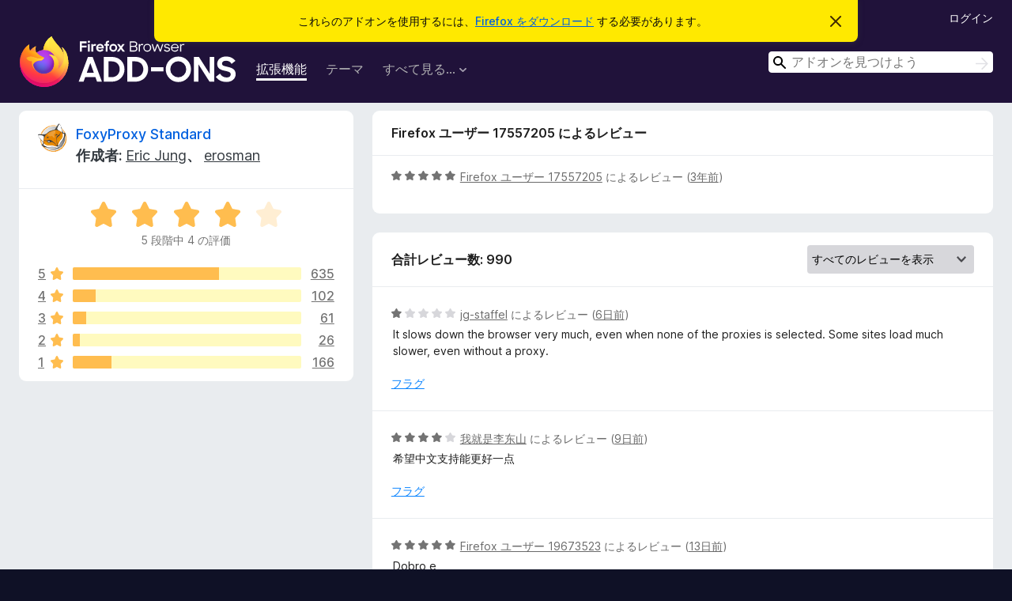

--- FILE ---
content_type: text/html; charset=utf-8
request_url: https://addons.mozilla.org/ja/firefox/addon/foxyproxy-standard/reviews/1869527/
body_size: 9708
content:
<!DOCTYPE html>
<html lang="ja" dir="ltr"><head><title data-react-helmet="true">FoxyProxy Standard のレビュー – Firefox (ja) 向けアドオン</title><meta charSet="utf-8"/><meta name="viewport" content="width=device-width, initial-scale=1"/><link href="/static-frontend/Inter-roman-subset-en_de_fr_ru_es_pt_pl_it.var.2ce5ad921c3602b1e5370b3c86033681.woff2" crossorigin="anonymous" rel="preload" as="font" type="font/woff2"/><link href="/static-frontend/amo-2c9b371cc4de1aad916e.css" integrity="sha512-xpIl0TE0BdHR7KIMx6yfLd2kiIdWqrmXT81oEQ2j3ierwSeZB5WzmlhM7zJEHvI5XqPZYwMlGu/Pk0f13trpzQ==" crossorigin="anonymous" rel="stylesheet" type="text/css"/><meta data-react-helmet="true" name="description" content="Reviews and ratings for FoxyProxy Standard. Find out what other users think about FoxyProxy Standard and add it to your Firefox Browser."/><meta data-react-helmet="true" name="robots" content="noindex, follow"/><link rel="shortcut icon" href="/favicon.ico?v=3"/><link data-react-helmet="true" title="Firefox のアドオン" rel="search" type="application/opensearchdescription+xml" href="/ja/firefox/opensearch.xml"/></head><body><div id="react-view"><div class="Page-amo"><header class="Header"><div class="Notice Notice-warning GetFirefoxBanner Notice-dismissible"><div class="Notice-icon"></div><div class="Notice-column"><div class="Notice-content"><p class="Notice-text"><span class="GetFirefoxBanner-content">これらのアドオンを使用するには、<a class="Button Button--none GetFirefoxBanner-button" href="https://www.mozilla.org/firefox/download/thanks/?s=direct&amp;utm_campaign=amo-fx-cta&amp;utm_content=banner-download-button&amp;utm_medium=referral&amp;utm_source=addons.mozilla.org">Firefox をダウンロード</a> する必要があります。</span></p></div></div><div class="Notice-dismisser"><button class="Button Button--none Notice-dismisser-button" type="submit"><span class="Icon Icon-inline-content IconXMark Notice-dismisser-icon"><span class="visually-hidden">このお知らせを閉じる</span><svg class="IconXMark-svg" version="1.1" xmlns="http://www.w3.org/2000/svg" xmlns:xlink="http://www.w3.org/1999/xlink"><g class="IconXMark-path" transform="translate(-1.000000, -1.000000)" fill="#0C0C0D"><path d="M1.293,2.707 C1.03304342,2.45592553 0.928787403,2.08412211 1.02030284,1.73449268 C1.11181828,1.38486324 1.38486324,1.11181828 1.73449268,1.02030284 C2.08412211,0.928787403 2.45592553,1.03304342 2.707,1.293 L8,6.586 L13.293,1.293 C13.5440745,1.03304342 13.9158779,0.928787403 14.2655073,1.02030284 C14.6151368,1.11181828 14.8881817,1.38486324 14.9796972,1.73449268 C15.0712126,2.08412211 14.9669566,2.45592553 14.707,2.707 L9.414,8 L14.707,13.293 C15.0859722,13.6853789 15.0805524,14.3090848 14.6948186,14.6948186 C14.3090848,15.0805524 13.6853789,15.0859722 13.293,14.707 L8,9.414 L2.707,14.707 C2.31462111,15.0859722 1.69091522,15.0805524 1.30518142,14.6948186 C0.919447626,14.3090848 0.91402779,13.6853789 1.293,13.293 L6.586,8 L1.293,2.707 Z"></path></g></svg></span></button></div></div><div class="Header-wrapper"><div class="Header-content"><a class="Header-title" href="/ja/firefox/"><span class="visually-hidden">Firefox ブラウザーアドオン</span></a></div><ul class="SectionLinks Header-SectionLinks"><li><a class="SectionLinks-link SectionLinks-link-extension SectionLinks-link--active" href="/ja/firefox/extensions/">拡張機能</a></li><li><a class="SectionLinks-link SectionLinks-link-theme" href="/ja/firefox/themes/">テーマ</a></li><li><div class="DropdownMenu SectionLinks-link SectionLinks-dropdown"><button class="DropdownMenu-button" title="すべて見る..." type="button" aria-haspopup="true"><span class="DropdownMenu-button-text">すべて見る...</span><span class="Icon Icon-inverted-caret"></span></button><ul class="DropdownMenu-items" aria-hidden="true" aria-label="submenu"><li class="DropdownMenuItem DropdownMenuItem-section SectionLinks-subheader">Firefox 向け</li><li class="DropdownMenuItem DropdownMenuItem-link"><a class="SectionLinks-dropdownlink" href="/ja/firefox/language-tools/">スペルチェック辞書と言語パック</a></li><li class="DropdownMenuItem DropdownMenuItem-section SectionLinks-subheader">他のブラウザーサイト</li><li class="DropdownMenuItem DropdownMenuItem-link"><a class="SectionLinks-clientApp-android" data-clientapp="android" href="/ja/android/">Android 向けアドオン</a></li></ul></div></li></ul><div class="Header-user-and-external-links"><a class="Button Button--none Header-authenticate-button Header-button Button--micro" href="#login">ログイン</a></div><form action="/ja/firefox/search/" class="SearchForm Header-search-form Header-search-form--desktop" method="GET" data-no-csrf="true" role="search"><div class="AutoSearchInput"><label class="AutoSearchInput-label visually-hidden" for="AutoSearchInput-q">検索</label><div class="AutoSearchInput-search-box"><span class="Icon Icon-magnifying-glass AutoSearchInput-icon-magnifying-glass"></span><div role="combobox" aria-haspopup="listbox" aria-owns="react-autowhatever-1" aria-expanded="false"><input type="search" autoComplete="off" aria-autocomplete="list" aria-controls="react-autowhatever-1" class="AutoSearchInput-query" id="AutoSearchInput-q" maxLength="100" minLength="2" name="q" placeholder="アドオンを見つけよう" value=""/><div id="react-autowhatever-1" role="listbox"></div></div><button class="AutoSearchInput-submit-button" type="submit"><span class="visually-hidden">検索</span><span class="Icon Icon-arrow"></span></button></div></div></form></div></header><div class="Page-content"><div class="Page Page-not-homepage"><div class="AppBanner"></div><div class="AddonReviewList AddonReviewList--extension"><section class="Card AddonSummaryCard Card--no-footer"><header class="Card-header"><div class="Card-header-text"><div class="AddonSummaryCard-header"><div class="AddonSummaryCard-header-icon"><a href="/ja/firefox/addon/foxyproxy-standard/"><img class="AddonSummaryCard-header-icon-image" src="https://addons.mozilla.org/user-media/addon_icons/2/2464-64.png?modified=1f409a60" alt="アドオンアイコン"/></a></div><div class="AddonSummaryCard-header-text"><h1 class="visually-hidden">FoxyProxy Standard のレビュー</h1><h1 class="AddonTitle"><a href="/ja/firefox/addon/foxyproxy-standard/">FoxyProxy Standard</a><span class="AddonTitle-author"> <!-- -->作成者:<!-- --> <a href="/ja/firefox/user/323/">Eric Jung</a>、 <a href="/ja/firefox/user/690471/">erosman</a></span></h1></div></div></div></header><div class="Card-contents"><div class="AddonSummaryCard-overallRatingStars"><div class="Rating Rating--large Rating--yellowStars" title="5 段階中 4 の評価"><div class="Rating-star Rating-rating-1 Rating-selected-star" title="5 段階中 4 の評価"></div><div class="Rating-star Rating-rating-2 Rating-selected-star" title="5 段階中 4 の評価"></div><div class="Rating-star Rating-rating-3 Rating-selected-star" title="5 段階中 4 の評価"></div><div class="Rating-star Rating-rating-4 Rating-selected-star" title="5 段階中 4 の評価"></div><div class="Rating-star Rating-rating-5" title="5 段階中 4 の評価"></div><span class="visually-hidden">5 段階中 4 の評価</span></div><div class="AddonSummaryCard-addonAverage">5 段階中 4 の評価</div></div><div class="RatingsByStar"><div class="RatingsByStar-graph"><a class="RatingsByStar-row" rel="nofollow" title="635 件の 5 つ星のレビューをすべて読む" href="/ja/firefox/addon/foxyproxy-standard/reviews/?score=5"><div class="RatingsByStar-star">5<span class="Icon Icon-star-yellow"></span></div></a><a class="RatingsByStar-row" rel="nofollow" title="635 件の 5 つ星のレビューをすべて読む" href="/ja/firefox/addon/foxyproxy-standard/reviews/?score=5"><div class="RatingsByStar-barContainer"><div class="RatingsByStar-bar RatingsByStar-barFrame"><div class="RatingsByStar-bar RatingsByStar-barValue RatingsByStar-barValue--64pct RatingsByStar-partialBar"></div></div></div></a><a class="RatingsByStar-row" rel="nofollow" title="635 件の 5 つ星のレビューをすべて読む" href="/ja/firefox/addon/foxyproxy-standard/reviews/?score=5"><div class="RatingsByStar-count">635</div></a><a class="RatingsByStar-row" rel="nofollow" title="102 件の 4 つ星のレビューをすべて読む" href="/ja/firefox/addon/foxyproxy-standard/reviews/?score=4"><div class="RatingsByStar-star">4<span class="Icon Icon-star-yellow"></span></div></a><a class="RatingsByStar-row" rel="nofollow" title="102 件の 4 つ星のレビューをすべて読む" href="/ja/firefox/addon/foxyproxy-standard/reviews/?score=4"><div class="RatingsByStar-barContainer"><div class="RatingsByStar-bar RatingsByStar-barFrame"><div class="RatingsByStar-bar RatingsByStar-barValue RatingsByStar-barValue--10pct RatingsByStar-partialBar"></div></div></div></a><a class="RatingsByStar-row" rel="nofollow" title="102 件の 4 つ星のレビューをすべて読む" href="/ja/firefox/addon/foxyproxy-standard/reviews/?score=4"><div class="RatingsByStar-count">102</div></a><a class="RatingsByStar-row" rel="nofollow" title="61 件の 3 つ星のレビューをすべて読む" href="/ja/firefox/addon/foxyproxy-standard/reviews/?score=3"><div class="RatingsByStar-star">3<span class="Icon Icon-star-yellow"></span></div></a><a class="RatingsByStar-row" rel="nofollow" title="61 件の 3 つ星のレビューをすべて読む" href="/ja/firefox/addon/foxyproxy-standard/reviews/?score=3"><div class="RatingsByStar-barContainer"><div class="RatingsByStar-bar RatingsByStar-barFrame"><div class="RatingsByStar-bar RatingsByStar-barValue RatingsByStar-barValue--6pct RatingsByStar-partialBar"></div></div></div></a><a class="RatingsByStar-row" rel="nofollow" title="61 件の 3 つ星のレビューをすべて読む" href="/ja/firefox/addon/foxyproxy-standard/reviews/?score=3"><div class="RatingsByStar-count">61</div></a><a class="RatingsByStar-row" rel="nofollow" title="26 件の 2 つ星のレビューをすべて読む" href="/ja/firefox/addon/foxyproxy-standard/reviews/?score=2"><div class="RatingsByStar-star">2<span class="Icon Icon-star-yellow"></span></div></a><a class="RatingsByStar-row" rel="nofollow" title="26 件の 2 つ星のレビューをすべて読む" href="/ja/firefox/addon/foxyproxy-standard/reviews/?score=2"><div class="RatingsByStar-barContainer"><div class="RatingsByStar-bar RatingsByStar-barFrame"><div class="RatingsByStar-bar RatingsByStar-barValue RatingsByStar-barValue--3pct RatingsByStar-partialBar"></div></div></div></a><a class="RatingsByStar-row" rel="nofollow" title="26 件の 2 つ星のレビューをすべて読む" href="/ja/firefox/addon/foxyproxy-standard/reviews/?score=2"><div class="RatingsByStar-count">26</div></a><a class="RatingsByStar-row" rel="nofollow" title="166 件の 1 つ星のレビューをすべて読む" href="/ja/firefox/addon/foxyproxy-standard/reviews/?score=1"><div class="RatingsByStar-star">1<span class="Icon Icon-star-yellow"></span></div></a><a class="RatingsByStar-row" rel="nofollow" title="166 件の 1 つ星のレビューをすべて読む" href="/ja/firefox/addon/foxyproxy-standard/reviews/?score=1"><div class="RatingsByStar-barContainer"><div class="RatingsByStar-bar RatingsByStar-barFrame"><div class="RatingsByStar-bar RatingsByStar-barValue RatingsByStar-barValue--17pct RatingsByStar-partialBar"></div></div></div></a><a class="RatingsByStar-row" rel="nofollow" title="166 件の 1 つ星のレビューをすべて読む" href="/ja/firefox/addon/foxyproxy-standard/reviews/?score=1"><div class="RatingsByStar-count">166</div></a></div></div></div></section><div class="AddonReviewList-reviews"><div class="FeaturedAddonReview"><section class="Card FeaturedAddonReview-card Card--no-footer"><header class="Card-header"><div class="Card-header-text">Firefox ユーザー 17557205 によるレビュー</div></header><div class="Card-contents"><div class="AddonReviewCard AddonReviewCard-ratingOnly AddonReviewCard-viewOnly"><div class="AddonReviewCard-container"><div class="UserReview"><div class="UserReview-byLine"><div class="Rating Rating--small" title="5 段階中 5 の評価"><div class="Rating-star Rating-rating-1 Rating-selected-star" title="5 段階中 5 の評価"></div><div class="Rating-star Rating-rating-2 Rating-selected-star" title="5 段階中 5 の評価"></div><div class="Rating-star Rating-rating-3 Rating-selected-star" title="5 段階中 5 の評価"></div><div class="Rating-star Rating-rating-4 Rating-selected-star" title="5 段階中 5 の評価"></div><div class="Rating-star Rating-rating-5 Rating-selected-star" title="5 段階中 5 の評価"></div><span class="visually-hidden">5 段階中 5 の評価</span></div><span class="AddonReviewCard-authorByLine"><a href="/ja/firefox/user/17557205/">Firefox ユーザー 17557205</a> によるレビュー (<a title="2022年9月7日 16:35" href="/ja/firefox/addon/foxyproxy-standard/reviews/1869527/">3年前</a>)</span></div><section class="Card ShowMoreCard UserReview-body UserReview-emptyBody ShowMoreCard--expanded Card--no-style Card--no-header Card--no-footer"><div class="Card-contents"><div class="ShowMoreCard-contents"><div></div></div></div></section><div class="AddonReviewCard-allControls"></div></div></div></div></div></section></div><section class="Card CardList AddonReviewList-reviews-listing Card--no-footer"><header class="Card-header"><div class="Card-header-text"><div class="AddonReviewList-cardListHeader"><div class="AddonReviewList-reviewCount"><span class="LoadingText LoadingText--delay-2 LoadingText--width-40" role="alert" aria-busy="true"></span></div><div class="AddonReviewList-filterByScore"><select class="Select AddonReviewList-filterByScoreSelector"><option value="SHOW_ALL_REVIEWS" selected="">すべてのレビューを表示</option><option value="5">5 つ星のレビューのみを表示</option><option value="4">4 つ星のレビューのみを表示</option><option value="3">3 つ星のレビューのみを表示</option><option value="2">2 つ星のレビューのみを表示</option><option value="1">1 つ星のレビューのみを表示</option></select></div></div></div></header><div class="Card-contents"><ul><li><div class="AddonReviewCard AddonReviewCard-viewOnly"><div class="AddonReviewCard-container"><div class="UserReview"><div class="UserReview-byLine"><span class="LoadingText LoadingText--delay-3 LoadingText--width-20" role="alert" aria-busy="true"></span></div><section class="Card ShowMoreCard UserReview-body ShowMoreCard--expanded Card--no-style Card--no-header Card--no-footer"><div class="Card-contents"><div class="ShowMoreCard-contents"><div><span class="LoadingText LoadingText--delay-1 LoadingText--width-20" role="alert" aria-busy="true"></span></div></div></div></section><div class="AddonReviewCard-allControls"></div></div></div></div></li><li><div class="AddonReviewCard AddonReviewCard-viewOnly"><div class="AddonReviewCard-container"><div class="UserReview"><div class="UserReview-byLine"><span class="LoadingText LoadingText--delay-3 LoadingText--width-60" role="alert" aria-busy="true"></span></div><section class="Card ShowMoreCard UserReview-body ShowMoreCard--expanded Card--no-style Card--no-header Card--no-footer"><div class="Card-contents"><div class="ShowMoreCard-contents"><div><span class="LoadingText LoadingText--delay-3 LoadingText--width-80" role="alert" aria-busy="true"></span></div></div></div></section><div class="AddonReviewCard-allControls"></div></div></div></div></li><li><div class="AddonReviewCard AddonReviewCard-viewOnly"><div class="AddonReviewCard-container"><div class="UserReview"><div class="UserReview-byLine"><span class="LoadingText LoadingText--delay-2 LoadingText--width-60" role="alert" aria-busy="true"></span></div><section class="Card ShowMoreCard UserReview-body ShowMoreCard--expanded Card--no-style Card--no-header Card--no-footer"><div class="Card-contents"><div class="ShowMoreCard-contents"><div><span class="LoadingText LoadingText--delay-2 LoadingText--width-40" role="alert" aria-busy="true"></span></div></div></div></section><div class="AddonReviewCard-allControls"></div></div></div></div></li><li><div class="AddonReviewCard AddonReviewCard-viewOnly"><div class="AddonReviewCard-container"><div class="UserReview"><div class="UserReview-byLine"><span class="LoadingText LoadingText--delay-1 LoadingText--width-40" role="alert" aria-busy="true"></span></div><section class="Card ShowMoreCard UserReview-body ShowMoreCard--expanded Card--no-style Card--no-header Card--no-footer"><div class="Card-contents"><div class="ShowMoreCard-contents"><div><span class="LoadingText LoadingText--delay-1 LoadingText--width-100" role="alert" aria-busy="true"></span></div></div></div></section><div class="AddonReviewCard-allControls"></div></div></div></div></li><li><div class="AddonReviewCard AddonReviewCard-viewOnly"><div class="AddonReviewCard-container"><div class="UserReview"><div class="UserReview-byLine"><span class="LoadingText LoadingText--delay-3 LoadingText--width-100" role="alert" aria-busy="true"></span></div><section class="Card ShowMoreCard UserReview-body ShowMoreCard--expanded Card--no-style Card--no-header Card--no-footer"><div class="Card-contents"><div class="ShowMoreCard-contents"><div><span class="LoadingText LoadingText--delay-2 LoadingText--width-60" role="alert" aria-busy="true"></span></div></div></div></section><div class="AddonReviewCard-allControls"></div></div></div></div></li><li><div class="AddonReviewCard AddonReviewCard-viewOnly"><div class="AddonReviewCard-container"><div class="UserReview"><div class="UserReview-byLine"><span class="LoadingText LoadingText--delay-3 LoadingText--width-20" role="alert" aria-busy="true"></span></div><section class="Card ShowMoreCard UserReview-body ShowMoreCard--expanded Card--no-style Card--no-header Card--no-footer"><div class="Card-contents"><div class="ShowMoreCard-contents"><div><span class="LoadingText LoadingText--delay-3 LoadingText--width-40" role="alert" aria-busy="true"></span></div></div></div></section><div class="AddonReviewCard-allControls"></div></div></div></div></li><li><div class="AddonReviewCard AddonReviewCard-viewOnly"><div class="AddonReviewCard-container"><div class="UserReview"><div class="UserReview-byLine"><span class="LoadingText LoadingText--delay-2 LoadingText--width-40" role="alert" aria-busy="true"></span></div><section class="Card ShowMoreCard UserReview-body ShowMoreCard--expanded Card--no-style Card--no-header Card--no-footer"><div class="Card-contents"><div class="ShowMoreCard-contents"><div><span class="LoadingText LoadingText--delay-1 LoadingText--width-80" role="alert" aria-busy="true"></span></div></div></div></section><div class="AddonReviewCard-allControls"></div></div></div></div></li><li><div class="AddonReviewCard AddonReviewCard-viewOnly"><div class="AddonReviewCard-container"><div class="UserReview"><div class="UserReview-byLine"><span class="LoadingText LoadingText--delay-2 LoadingText--width-80" role="alert" aria-busy="true"></span></div><section class="Card ShowMoreCard UserReview-body ShowMoreCard--expanded Card--no-style Card--no-header Card--no-footer"><div class="Card-contents"><div class="ShowMoreCard-contents"><div><span class="LoadingText LoadingText--delay-2 LoadingText--width-60" role="alert" aria-busy="true"></span></div></div></div></section><div class="AddonReviewCard-allControls"></div></div></div></div></li><li><div class="AddonReviewCard AddonReviewCard-viewOnly"><div class="AddonReviewCard-container"><div class="UserReview"><div class="UserReview-byLine"><span class="LoadingText LoadingText--delay-3 LoadingText--width-80" role="alert" aria-busy="true"></span></div><section class="Card ShowMoreCard UserReview-body ShowMoreCard--expanded Card--no-style Card--no-header Card--no-footer"><div class="Card-contents"><div class="ShowMoreCard-contents"><div><span class="LoadingText LoadingText--delay-1 LoadingText--width-20" role="alert" aria-busy="true"></span></div></div></div></section><div class="AddonReviewCard-allControls"></div></div></div></div></li><li><div class="AddonReviewCard AddonReviewCard-viewOnly"><div class="AddonReviewCard-container"><div class="UserReview"><div class="UserReview-byLine"><span class="LoadingText LoadingText--delay-3 LoadingText--width-40" role="alert" aria-busy="true"></span></div><section class="Card ShowMoreCard UserReview-body ShowMoreCard--expanded Card--no-style Card--no-header Card--no-footer"><div class="Card-contents"><div class="ShowMoreCard-contents"><div><span class="LoadingText LoadingText--delay-1 LoadingText--width-100" role="alert" aria-busy="true"></span></div></div></div></section><div class="AddonReviewCard-allControls"></div></div></div></div></li><li><div class="AddonReviewCard AddonReviewCard-viewOnly"><div class="AddonReviewCard-container"><div class="UserReview"><div class="UserReview-byLine"><span class="LoadingText LoadingText--delay-3 LoadingText--width-80" role="alert" aria-busy="true"></span></div><section class="Card ShowMoreCard UserReview-body ShowMoreCard--expanded Card--no-style Card--no-header Card--no-footer"><div class="Card-contents"><div class="ShowMoreCard-contents"><div><span class="LoadingText LoadingText--delay-2 LoadingText--width-20" role="alert" aria-busy="true"></span></div></div></div></section><div class="AddonReviewCard-allControls"></div></div></div></div></li><li><div class="AddonReviewCard AddonReviewCard-viewOnly"><div class="AddonReviewCard-container"><div class="UserReview"><div class="UserReview-byLine"><span class="LoadingText LoadingText--delay-1 LoadingText--width-80" role="alert" aria-busy="true"></span></div><section class="Card ShowMoreCard UserReview-body ShowMoreCard--expanded Card--no-style Card--no-header Card--no-footer"><div class="Card-contents"><div class="ShowMoreCard-contents"><div><span class="LoadingText LoadingText--delay-2 LoadingText--width-60" role="alert" aria-busy="true"></span></div></div></div></section><div class="AddonReviewCard-allControls"></div></div></div></div></li><li><div class="AddonReviewCard AddonReviewCard-viewOnly"><div class="AddonReviewCard-container"><div class="UserReview"><div class="UserReview-byLine"><span class="LoadingText LoadingText--delay-3 LoadingText--width-40" role="alert" aria-busy="true"></span></div><section class="Card ShowMoreCard UserReview-body ShowMoreCard--expanded Card--no-style Card--no-header Card--no-footer"><div class="Card-contents"><div class="ShowMoreCard-contents"><div><span class="LoadingText LoadingText--delay-3 LoadingText--width-40" role="alert" aria-busy="true"></span></div></div></div></section><div class="AddonReviewCard-allControls"></div></div></div></div></li><li><div class="AddonReviewCard AddonReviewCard-viewOnly"><div class="AddonReviewCard-container"><div class="UserReview"><div class="UserReview-byLine"><span class="LoadingText LoadingText--delay-3 LoadingText--width-20" role="alert" aria-busy="true"></span></div><section class="Card ShowMoreCard UserReview-body ShowMoreCard--expanded Card--no-style Card--no-header Card--no-footer"><div class="Card-contents"><div class="ShowMoreCard-contents"><div><span class="LoadingText LoadingText--delay-1 LoadingText--width-80" role="alert" aria-busy="true"></span></div></div></div></section><div class="AddonReviewCard-allControls"></div></div></div></div></li><li><div class="AddonReviewCard AddonReviewCard-viewOnly"><div class="AddonReviewCard-container"><div class="UserReview"><div class="UserReview-byLine"><span class="LoadingText LoadingText--delay-1 LoadingText--width-20" role="alert" aria-busy="true"></span></div><section class="Card ShowMoreCard UserReview-body ShowMoreCard--expanded Card--no-style Card--no-header Card--no-footer"><div class="Card-contents"><div class="ShowMoreCard-contents"><div><span class="LoadingText LoadingText--delay-2 LoadingText--width-60" role="alert" aria-busy="true"></span></div></div></div></section><div class="AddonReviewCard-allControls"></div></div></div></div></li><li><div class="AddonReviewCard AddonReviewCard-viewOnly"><div class="AddonReviewCard-container"><div class="UserReview"><div class="UserReview-byLine"><span class="LoadingText LoadingText--delay-3 LoadingText--width-100" role="alert" aria-busy="true"></span></div><section class="Card ShowMoreCard UserReview-body ShowMoreCard--expanded Card--no-style Card--no-header Card--no-footer"><div class="Card-contents"><div class="ShowMoreCard-contents"><div><span class="LoadingText LoadingText--delay-3 LoadingText--width-100" role="alert" aria-busy="true"></span></div></div></div></section><div class="AddonReviewCard-allControls"></div></div></div></div></li><li><div class="AddonReviewCard AddonReviewCard-viewOnly"><div class="AddonReviewCard-container"><div class="UserReview"><div class="UserReview-byLine"><span class="LoadingText LoadingText--delay-2 LoadingText--width-80" role="alert" aria-busy="true"></span></div><section class="Card ShowMoreCard UserReview-body ShowMoreCard--expanded Card--no-style Card--no-header Card--no-footer"><div class="Card-contents"><div class="ShowMoreCard-contents"><div><span class="LoadingText LoadingText--delay-2 LoadingText--width-20" role="alert" aria-busy="true"></span></div></div></div></section><div class="AddonReviewCard-allControls"></div></div></div></div></li><li><div class="AddonReviewCard AddonReviewCard-viewOnly"><div class="AddonReviewCard-container"><div class="UserReview"><div class="UserReview-byLine"><span class="LoadingText LoadingText--delay-2 LoadingText--width-100" role="alert" aria-busy="true"></span></div><section class="Card ShowMoreCard UserReview-body ShowMoreCard--expanded Card--no-style Card--no-header Card--no-footer"><div class="Card-contents"><div class="ShowMoreCard-contents"><div><span class="LoadingText LoadingText--delay-3 LoadingText--width-40" role="alert" aria-busy="true"></span></div></div></div></section><div class="AddonReviewCard-allControls"></div></div></div></div></li><li><div class="AddonReviewCard AddonReviewCard-viewOnly"><div class="AddonReviewCard-container"><div class="UserReview"><div class="UserReview-byLine"><span class="LoadingText LoadingText--delay-3 LoadingText--width-40" role="alert" aria-busy="true"></span></div><section class="Card ShowMoreCard UserReview-body ShowMoreCard--expanded Card--no-style Card--no-header Card--no-footer"><div class="Card-contents"><div class="ShowMoreCard-contents"><div><span class="LoadingText LoadingText--delay-3 LoadingText--width-60" role="alert" aria-busy="true"></span></div></div></div></section><div class="AddonReviewCard-allControls"></div></div></div></div></li><li><div class="AddonReviewCard AddonReviewCard-viewOnly"><div class="AddonReviewCard-container"><div class="UserReview"><div class="UserReview-byLine"><span class="LoadingText LoadingText--delay-3 LoadingText--width-100" role="alert" aria-busy="true"></span></div><section class="Card ShowMoreCard UserReview-body ShowMoreCard--expanded Card--no-style Card--no-header Card--no-footer"><div class="Card-contents"><div class="ShowMoreCard-contents"><div><span class="LoadingText LoadingText--delay-2 LoadingText--width-20" role="alert" aria-busy="true"></span></div></div></div></section><div class="AddonReviewCard-allControls"></div></div></div></div></li><li><div class="AddonReviewCard AddonReviewCard-viewOnly"><div class="AddonReviewCard-container"><div class="UserReview"><div class="UserReview-byLine"><span class="LoadingText LoadingText--delay-2 LoadingText--width-80" role="alert" aria-busy="true"></span></div><section class="Card ShowMoreCard UserReview-body ShowMoreCard--expanded Card--no-style Card--no-header Card--no-footer"><div class="Card-contents"><div class="ShowMoreCard-contents"><div><span class="LoadingText LoadingText--delay-3 LoadingText--width-80" role="alert" aria-busy="true"></span></div></div></div></section><div class="AddonReviewCard-allControls"></div></div></div></div></li><li><div class="AddonReviewCard AddonReviewCard-viewOnly"><div class="AddonReviewCard-container"><div class="UserReview"><div class="UserReview-byLine"><span class="LoadingText LoadingText--delay-1 LoadingText--width-40" role="alert" aria-busy="true"></span></div><section class="Card ShowMoreCard UserReview-body ShowMoreCard--expanded Card--no-style Card--no-header Card--no-footer"><div class="Card-contents"><div class="ShowMoreCard-contents"><div><span class="LoadingText LoadingText--delay-2 LoadingText--width-100" role="alert" aria-busy="true"></span></div></div></div></section><div class="AddonReviewCard-allControls"></div></div></div></div></li><li><div class="AddonReviewCard AddonReviewCard-viewOnly"><div class="AddonReviewCard-container"><div class="UserReview"><div class="UserReview-byLine"><span class="LoadingText LoadingText--delay-1 LoadingText--width-100" role="alert" aria-busy="true"></span></div><section class="Card ShowMoreCard UserReview-body ShowMoreCard--expanded Card--no-style Card--no-header Card--no-footer"><div class="Card-contents"><div class="ShowMoreCard-contents"><div><span class="LoadingText LoadingText--delay-1 LoadingText--width-60" role="alert" aria-busy="true"></span></div></div></div></section><div class="AddonReviewCard-allControls"></div></div></div></div></li><li><div class="AddonReviewCard AddonReviewCard-viewOnly"><div class="AddonReviewCard-container"><div class="UserReview"><div class="UserReview-byLine"><span class="LoadingText LoadingText--delay-3 LoadingText--width-100" role="alert" aria-busy="true"></span></div><section class="Card ShowMoreCard UserReview-body ShowMoreCard--expanded Card--no-style Card--no-header Card--no-footer"><div class="Card-contents"><div class="ShowMoreCard-contents"><div><span class="LoadingText LoadingText--delay-2 LoadingText--width-40" role="alert" aria-busy="true"></span></div></div></div></section><div class="AddonReviewCard-allControls"></div></div></div></div></li><li><div class="AddonReviewCard AddonReviewCard-viewOnly"><div class="AddonReviewCard-container"><div class="UserReview"><div class="UserReview-byLine"><span class="LoadingText LoadingText--delay-3 LoadingText--width-40" role="alert" aria-busy="true"></span></div><section class="Card ShowMoreCard UserReview-body ShowMoreCard--expanded Card--no-style Card--no-header Card--no-footer"><div class="Card-contents"><div class="ShowMoreCard-contents"><div><span class="LoadingText LoadingText--delay-1 LoadingText--width-60" role="alert" aria-busy="true"></span></div></div></div></section><div class="AddonReviewCard-allControls"></div></div></div></div></li></ul></div></section></div></div></div></div><footer class="Footer"><div class="Footer-wrapper"><div class="Footer-mozilla-link-wrapper"><a class="Footer-mozilla-link" href="https://mozilla.org/" title="Mozilla のホームページへ"><span class="Icon Icon-mozilla Footer-mozilla-logo"><span class="visually-hidden">Mozilla のホームページへ</span></span></a></div><section class="Footer-amo-links"><h4 class="Footer-links-header"><a href="/ja/firefox/">アドオン</a></h4><ul class="Footer-links"><li><a href="/ja/about">このサイトについて</a></li><li><a class="Footer-blog-link" href="/blog/">Firefox アドオンブログ</a></li><li><a class="Footer-extension-workshop-link" href="https://extensionworkshop.com/?utm_content=footer-link&amp;utm_medium=referral&amp;utm_source=addons.mozilla.org">拡張機能ワークショップ</a></li><li><a href="/ja/developers/">開発者センター</a></li><li><a class="Footer-developer-policies-link" href="https://extensionworkshop.com/documentation/publish/add-on-policies/?utm_medium=photon-footer&amp;utm_source=addons.mozilla.org">開発者ポリシー</a></li><li><a class="Footer-community-blog-link" href="https://blog.mozilla.com/addons?utm_content=footer-link&amp;utm_medium=referral&amp;utm_source=addons.mozilla.org">コミュニティブログ</a></li><li><a href="https://discourse.mozilla-community.org/c/add-ons">フォーラム</a></li><li><a class="Footer-bug-report-link" href="https://developer.mozilla.org/docs/Mozilla/Add-ons/Contact_us">バグを報告</a></li><li><a href="/ja/review_guide">レビューガイド</a></li></ul></section><section class="Footer-browsers-links"><h4 class="Footer-links-header">ブラウザー</h4><ul class="Footer-links"><li><a class="Footer-desktop-link" href="https://www.mozilla.org/firefox/new/?utm_content=footer-link&amp;utm_medium=referral&amp;utm_source=addons.mozilla.org">Desktop</a></li><li><a class="Footer-mobile-link" href="https://www.mozilla.org/firefox/mobile/?utm_content=footer-link&amp;utm_medium=referral&amp;utm_source=addons.mozilla.org">Mobile</a></li><li><a class="Footer-enterprise-link" href="https://www.mozilla.org/firefox/enterprise/?utm_content=footer-link&amp;utm_medium=referral&amp;utm_source=addons.mozilla.org">Enterprise</a></li></ul></section><section class="Footer-product-links"><h4 class="Footer-links-header">製品情報</h4><ul class="Footer-links"><li><a class="Footer-browsers-link" href="https://www.mozilla.org/firefox/browsers/?utm_content=footer-link&amp;utm_medium=referral&amp;utm_source=addons.mozilla.org">Browsers</a></li><li><a class="Footer-vpn-link" href="https://www.mozilla.org/products/vpn/?utm_content=footer-link&amp;utm_medium=referral&amp;utm_source=addons.mozilla.org#pricing">VPN</a></li><li><a class="Footer-relay-link" href="https://relay.firefox.com/?utm_content=footer-link&amp;utm_medium=referral&amp;utm_source=addons.mozilla.org">Relay</a></li><li><a class="Footer-monitor-link" href="https://monitor.firefox.com/?utm_content=footer-link&amp;utm_medium=referral&amp;utm_source=addons.mozilla.org">Monitor</a></li><li><a class="Footer-pocket-link" href="https://getpocket.com?utm_content=footer-link&amp;utm_medium=referral&amp;utm_source=addons.mozilla.org">Pocket</a></li></ul><ul class="Footer-links Footer-links-social"><li class="Footer-link-social"><a href="https://bsky.app/profile/firefox.com"><span class="Icon Icon-bluesky"><span class="visually-hidden">Bluesky (@firefox.com)</span></span></a></li><li class="Footer-link-social"><a href="https://www.instagram.com/firefox/"><span class="Icon Icon-instagram"><span class="visually-hidden">Instagram (Firefox)</span></span></a></li><li class="Footer-link-social"><a href="https://www.youtube.com/firefoxchannel"><span class="Icon Icon-youtube"><span class="visually-hidden">YouTube (firefoxchannel)</span></span></a></li></ul></section><ul class="Footer-legal-links"><li><a class="Footer-privacy-link" href="https://www.mozilla.org/privacy/websites/">プライバシー</a></li><li><a class="Footer-cookies-link" href="https://www.mozilla.org/privacy/websites/">Cookie</a></li><li><a class="Footer-legal-link" href="https://www.mozilla.org/about/legal/amo-policies/">法的情報</a></li></ul><p class="Footer-copyright">特に <a href="https://www.mozilla.org/en-US/about/legal/">明記されている</a> 場合を除き、当サイト上のコンテンツは <a href="https://creativecommons.org/licenses/by-sa/3.0/">Creative Commons 表示・継承ライセンス v3.0</a> あるいはそれ以降のバージョンで公開されています。</p><div class="Footer-language-picker"><div class="LanguagePicker"><label for="lang-picker" class="LanguagePicker-header">言語を変更</label><select class="LanguagePicker-selector" id="lang-picker"><option value="cs">Čeština</option><option value="de">Deutsch</option><option value="dsb">Dolnoserbšćina</option><option value="el">Ελληνικά</option><option value="en-CA">English (Canadian)</option><option value="en-GB">English (British)</option><option value="en-US">English (US)</option><option value="es-AR">Español (de Argentina)</option><option value="es-CL">Español (de Chile)</option><option value="es-ES">Español (de España)</option><option value="es-MX">Español (de México)</option><option value="fi">suomi</option><option value="fr">Français</option><option value="fur">Furlan</option><option value="fy-NL">Frysk</option><option value="he">עברית</option><option value="hr">Hrvatski</option><option value="hsb">Hornjoserbsce</option><option value="hu">magyar</option><option value="ia">Interlingua</option><option value="it">Italiano</option><option value="ja" selected="">日本語</option><option value="ka">ქართული</option><option value="kab">Taqbaylit</option><option value="ko">한국어</option><option value="nb-NO">Norsk bokmål</option><option value="nl">Nederlands</option><option value="nn-NO">Norsk nynorsk</option><option value="pl">Polski</option><option value="pt-BR">Português (do Brasil)</option><option value="pt-PT">Português (Europeu)</option><option value="ro">Română</option><option value="ru">Русский</option><option value="sk">slovenčina</option><option value="sl">Slovenščina</option><option value="sq">Shqip</option><option value="sv-SE">Svenska</option><option value="tr">Türkçe</option><option value="uk">Українська</option><option value="vi">Tiếng Việt</option><option value="zh-CN">中文 (简体)</option><option value="zh-TW">正體中文 (繁體)</option></select></div></div></div></footer></div></div><script type="application/json" id="redux-store-state">{"abuse":{"byGUID":{},"loading":false},"addons":{"byID":{"2464":{"authors":[{"id":323,"name":"Eric Jung","url":"https:\u002F\u002Faddons.mozilla.org\u002Fja\u002Ffirefox\u002Fuser\u002F323\u002F","username":"eric-h-jung","picture_url":null},{"id":690471,"name":"erosman","url":"https:\u002F\u002Faddons.mozilla.org\u002Fja\u002Ffirefox\u002Fuser\u002F690471\u002F","username":"azbb","picture_url":"https:\u002F\u002Faddons.mozilla.org\u002Fuser-media\u002Fuserpics\u002F71\u002F0471\u002F690471\u002F690471.png?modified=1555052837"}],"average_daily_users":208349,"categories":["web-development","privacy-security"],"contributions_url":{"url":"https:\u002F\u002Fpaypal.me\u002Fericjung2\u002F9.99?utm_content=product-page-contribute&utm_medium=referral&utm_source=addons.mozilla.org","outgoing":"https:\u002F\u002Fprod.outgoing.prod.webservices.mozgcp.net\u002Fv1\u002F92f683ff3453deabdebc44250ae9298e0cdfbeaf4bc4f5b2bce0f30db376b0c3\u002Fhttps%3A\u002F\u002Fpaypal.me\u002Fericjung2\u002F9.99%3Futm_content=product-page-contribute&utm_medium=referral&utm_source=addons.mozilla.org"},"created":"2006-04-26T13:40:54Z","default_locale":"en-US","description":"FoxyProxy は URL パターンに基づいた一つ以上のプロキシサーバを渡ってインターネット接続を自動的に切り替える Firefox 拡張機能です。つまり FoxyProxy は Firefox の接続設定ダイアログを手動で編集する一連の過程を自動化します。プロキシサーバの切り替えは URL 読み込みとあなたが定義した切り替え規則を基にして行われます。\n\nアニメーションアイコンがプロキシの利用を表示します。詳細なログはどのプロキシがいつ利用されたかを表示します。QuickAdd は新たな URL パターンのオンザフライ作成を容易にします。FoxyProxy は Portable Firefox と完全互換で、PAC ファイルの対応は Firefox よりも優れており、25 以上の言語に翻訳されています。","developer_comments":"Source code at \u003Ca href=\"https:\u002F\u002Fprod.outgoing.prod.webservices.mozgcp.net\u002Fv1\u002Fc6e6de7c61d567ecf9708fb70a70a366ce05770da4c40bf98c5b50dcc657d7ae\u002Fhttps%3A\u002F\u002Fgithub.com\u002Ffoxyproxy\u002Fbrowser-extension\" rel=\"nofollow\"\u003Ehttps:\u002F\u002Fgithub.com\u002Ffoxyproxy\u002Fbrowser-extension\u003C\u002Fa\u003E","edit_url":"https:\u002F\u002Faddons.mozilla.org\u002Fja\u002Fdevelopers\u002Faddon\u002Ffoxyproxy-standard\u002Fedit","guid":"foxyproxy@eric.h.jung","has_eula":false,"has_privacy_policy":true,"homepage":{"url":"http:\u002F\u002Ffoxyproxy.mozdev.org","outgoing":"https:\u002F\u002Fprod.outgoing.prod.webservices.mozgcp.net\u002Fv1\u002F33d8ba6b06e1976e87e0c914613adbe1849dd84ce07a287fff164db3adf80d8f\u002Fhttp%3A\u002F\u002Ffoxyproxy.mozdev.org"},"icon_url":"https:\u002F\u002Faddons.mozilla.org\u002Fuser-media\u002Faddon_icons\u002F2\u002F2464-64.png?modified=1f409a60","icons":{"32":"https:\u002F\u002Faddons.mozilla.org\u002Fuser-media\u002Faddon_icons\u002F2\u002F2464-32.png?modified=1f409a60","64":"https:\u002F\u002Faddons.mozilla.org\u002Fuser-media\u002Faddon_icons\u002F2\u002F2464-64.png?modified=1f409a60","128":"https:\u002F\u002Faddons.mozilla.org\u002Fuser-media\u002Faddon_icons\u002F2\u002F2464-128.png?modified=1f409a60"},"id":2464,"is_disabled":false,"is_experimental":false,"is_noindexed":false,"last_updated":"2025-04-23T19:05:17Z","name":"FoxyProxy Standard","previews":[{"h":150,"src":"https:\u002F\u002Faddons.mozilla.org\u002Fuser-media\u002Fpreviews\u002Ffull\u002F5\u002F5857.png?modified=1702412722","thumbnail_h":150,"thumbnail_src":"https:\u002F\u002Faddons.mozilla.org\u002Fuser-media\u002Fpreviews\u002Fthumbs\u002F5\u002F5857.jpg?modified=1702412722","thumbnail_w":122,"title":null,"w":122},{"h":800,"src":"https:\u002F\u002Faddons.mozilla.org\u002Fuser-media\u002Fpreviews\u002Ffull\u002F291\u002F291136.png?modified=1702412722","thumbnail_h":333,"thumbnail_src":"https:\u002F\u002Faddons.mozilla.org\u002Fuser-media\u002Fpreviews\u002Fthumbs\u002F291\u002F291136.jpg?modified=1702412722","thumbnail_w":533,"title":"Toolbar popup. Dark theme. Version 8.1","w":1280},{"h":800,"src":"https:\u002F\u002Faddons.mozilla.org\u002Fuser-media\u002Fpreviews\u002Ffull\u002F291\u002F291137.png?modified=1702412722","thumbnail_h":333,"thumbnail_src":"https:\u002F\u002Faddons.mozilla.org\u002Fuser-media\u002Fpreviews\u002Fthumbs\u002F291\u002F291137.jpg?modified=1702412722","thumbnail_w":533,"title":"Proxies tab. Dark theme. Version 8.1","w":1280},{"h":800,"src":"https:\u002F\u002Faddons.mozilla.org\u002Fuser-media\u002Fpreviews\u002Ffull\u002F291\u002F291138.png?modified=1702412722","thumbnail_h":333,"thumbnail_src":"https:\u002F\u002Faddons.mozilla.org\u002Fuser-media\u002Fpreviews\u002Fthumbs\u002F291\u002F291138.jpg?modified=1702412722","thumbnail_w":533,"title":"Options tab. Dark theme. Version 8.1","w":1280},{"h":800,"src":"https:\u002F\u002Faddons.mozilla.org\u002Fuser-media\u002Fpreviews\u002Ffull\u002F291\u002F291139.png?modified=1702412722","thumbnail_h":333,"thumbnail_src":"https:\u002F\u002Faddons.mozilla.org\u002Fuser-media\u002Fpreviews\u002Fthumbs\u002F291\u002F291139.jpg?modified=1702412722","thumbnail_w":533,"title":"Log tab. Dark theme. Version 8.1","w":1280},{"h":800,"src":"https:\u002F\u002Faddons.mozilla.org\u002Fuser-media\u002Fpreviews\u002Ffull\u002F291\u002F291140.png?modified=1702412722","thumbnail_h":333,"thumbnail_src":"https:\u002F\u002Faddons.mozilla.org\u002Fuser-media\u002Fpreviews\u002Fthumbs\u002F291\u002F291140.jpg?modified=1702412722","thumbnail_w":533,"title":"Pattern Tester tab. Dark theme. Version 8.1","w":1280},{"h":800,"src":"https:\u002F\u002Faddons.mozilla.org\u002Fuser-media\u002Fpreviews\u002Ffull\u002F291\u002F291141.png?modified=1702412722","thumbnail_h":333,"thumbnail_src":"https:\u002F\u002Faddons.mozilla.org\u002Fuser-media\u002Fpreviews\u002Fthumbs\u002F291\u002F291141.jpg?modified=1702412722","thumbnail_w":533,"title":"Import tab. Dark theme. Version 8.1","w":1280},{"h":800,"src":"https:\u002F\u002Faddons.mozilla.org\u002Fuser-media\u002Fpreviews\u002Ffull\u002F291\u002F291142.png?modified=1702412722","thumbnail_h":333,"thumbnail_src":"https:\u002F\u002Faddons.mozilla.org\u002Fuser-media\u002Fpreviews\u002Fthumbs\u002F291\u002F291142.jpg?modified=1702412722","thumbnail_w":533,"title":"Toolbar popup. Light theme. Version 8.1","w":1280},{"h":800,"src":"https:\u002F\u002Faddons.mozilla.org\u002Fuser-media\u002Fpreviews\u002Ffull\u002F291\u002F291143.png?modified=1702412722","thumbnail_h":333,"thumbnail_src":"https:\u002F\u002Faddons.mozilla.org\u002Fuser-media\u002Fpreviews\u002Fthumbs\u002F291\u002F291143.jpg?modified=1702412722","thumbnail_w":533,"title":"Proxies tab. Light theme. Version 8.1","w":1280},{"h":800,"src":"https:\u002F\u002Faddons.mozilla.org\u002Fuser-media\u002Fpreviews\u002Ffull\u002F291\u002F291144.png?modified=1702412722","thumbnail_h":333,"thumbnail_src":"https:\u002F\u002Faddons.mozilla.org\u002Fuser-media\u002Fpreviews\u002Fthumbs\u002F291\u002F291144.jpg?modified=1702412722","thumbnail_w":533,"title":"Options tab. Light theme. Version 8.1","w":1280},{"h":800,"src":"https:\u002F\u002Faddons.mozilla.org\u002Fuser-media\u002Fpreviews\u002Ffull\u002F291\u002F291145.png?modified=1702412722","thumbnail_h":333,"thumbnail_src":"https:\u002F\u002Faddons.mozilla.org\u002Fuser-media\u002Fpreviews\u002Fthumbs\u002F291\u002F291145.jpg?modified=1702412722","thumbnail_w":533,"title":"Log tab. Light theme. Version 8.1","w":1280},{"h":800,"src":"https:\u002F\u002Faddons.mozilla.org\u002Fuser-media\u002Fpreviews\u002Ffull\u002F291\u002F291146.png?modified=1702412722","thumbnail_h":333,"thumbnail_src":"https:\u002F\u002Faddons.mozilla.org\u002Fuser-media\u002Fpreviews\u002Fthumbs\u002F291\u002F291146.jpg?modified=1702412722","thumbnail_w":533,"title":"Pattern Tester tab. Light theme. Version 8.1","w":1280},{"h":800,"src":"https:\u002F\u002Faddons.mozilla.org\u002Fuser-media\u002Fpreviews\u002Ffull\u002F291\u002F291147.png?modified=1702412722","thumbnail_h":333,"thumbnail_src":"https:\u002F\u002Faddons.mozilla.org\u002Fuser-media\u002Fpreviews\u002Fthumbs\u002F291\u002F291147.jpg?modified=1702412722","thumbnail_w":533,"title":"Import tab. Light theme. Version 8.1","w":1280}],"promoted":[{"apps":["firefox","android"],"category":"recommended"}],"ratings":{"average":4.0242,"bayesian_average":4.01852727270361,"count":990,"text_count":356,"grouped_counts":{"1":166,"2":26,"3":61,"4":102,"5":635}},"requires_payment":false,"review_url":"https:\u002F\u002Faddons.mozilla.org\u002Fja\u002Freviewers\u002Freview\u002F2464","slug":"foxyproxy-standard","status":"public","summary":"FoxyProxy は Firefox の限定的なプロキシ機能を置き換える、高度なプロキシ管理ツールです。SwitchProxy や ProxyButton、QuickProxy、xyzproxy、ProxyTex、TorButton などよりも多くの機能を提供します。","support_email":"support@getfoxyproxy.org","support_url":{"url":"https:\u002F\u002Fgetfoxyproxy.org\u002F","outgoing":"https:\u002F\u002Fprod.outgoing.prod.webservices.mozgcp.net\u002Fv1\u002F7386e79f3ba4362219ac7da00344b2c513fa09f4c080c9b4c327092af25e6e7f\u002Fhttps%3A\u002F\u002Fgetfoxyproxy.org\u002F"},"tags":[],"type":"extension","url":"https:\u002F\u002Faddons.mozilla.org\u002Fja\u002Ffirefox\u002Faddon\u002Ffoxyproxy-standard\u002F","weekly_downloads":11449,"currentVersionId":5928482,"isMozillaSignedExtension":false,"isAndroidCompatible":true}},"byIdInURL":{"foxyproxy-standard":2464},"byGUID":{"foxyproxy@eric.h.jung":2464},"bySlug":{"foxyproxy-standard":2464},"infoBySlug":{},"lang":"ja","loadingByIdInURL":{"foxyproxy-standard":false}},"addonsByAuthors":{"byAddonId":{},"byAddonSlug":{},"byAuthorId":{},"countFor":{},"lang":"ja","loadingFor":{}},"api":{"clientApp":"firefox","lang":"ja","regionCode":"US","requestId":"a7a818f2-79a1-42bc-953f-e2b8a65be475","token":null,"userAgent":"Mozilla\u002F5.0 (Macintosh; Intel Mac OS X 10_15_7) AppleWebKit\u002F537.36 (KHTML, like Gecko) Chrome\u002F131.0.0.0 Safari\u002F537.36; ClaudeBot\u002F1.0; +claudebot@anthropic.com)","userAgentInfo":{"browser":{"name":"Chrome","version":"131.0.0.0","major":"131"},"device":{"vendor":"Apple","model":"Macintosh"},"os":{"name":"Mac OS","version":"10.15.7"}}},"autocomplete":{"lang":"ja","loading":false,"suggestions":[]},"blocks":{"blocks":{},"lang":"ja"},"categories":{"categories":null,"loading":false},"collections":{"byId":{},"bySlug":{},"current":{"id":null,"loading":false},"userCollections":{},"addonInCollections":{},"isCollectionBeingModified":false,"hasAddonBeenAdded":false,"hasAddonBeenRemoved":false,"editingCollectionDetails":false,"lang":"ja"},"collectionAbuseReports":{"byCollectionId":{}},"errors":{"src\u002Famo\u002Fpages\u002FAddonReviewList\u002Findex.js-foxyproxy-standard-":null,"src\u002Famo\u002Fcomponents\u002FFeaturedAddonReview\u002Findex.js-1869527":null},"errorPage":{"clearOnNext":true,"error":null,"hasError":false,"statusCode":null},"experiments":{},"home":{"homeShelves":null,"isLoading":false,"lang":"ja","resetStateOnNextChange":false,"resultsLoaded":false,"shelves":{}},"installations":{},"landing":{"addonType":null,"category":null,"recommended":{"count":0,"results":[]},"highlyRated":{"count":0,"results":[]},"lang":"ja","loading":false,"trending":{"count":0,"results":[]},"resultsLoaded":false},"languageTools":{"byID":{},"lang":"ja"},"recommendations":{"byGuid":{},"lang":"ja"},"redirectTo":{"url":null,"status":null},"reviews":{"lang":"ja","permissions":{},"byAddon":{},"byId":{"1869527":{"reviewAddon":{"iconUrl":"https:\u002F\u002Faddons.mozilla.org\u002Fuser-media\u002Faddon_icons\u002F2\u002F2464-64.png?modified=1f409a60","id":2464,"name":"FoxyProxy Standard","slug":"foxyproxy-standard"},"body":null,"created":"2022-09-07T16:35:57Z","id":1869527,"isDeleted":false,"isDeveloperReply":false,"isLatest":true,"score":5,"reply":null,"userId":17557205,"userName":"Firefox ユーザー 17557205","userUrl":"https:\u002F\u002Faddons.mozilla.org\u002Fja\u002Ffirefox\u002Fuser\u002F17557205\u002F","versionId":5072455},"2305818":{"reviewAddon":{"iconUrl":"https:\u002F\u002Faddons.mozilla.org\u002Fuser-media\u002Faddon_icons\u002F2\u002F2464-64.png?modified=1f409a60","id":2464,"name":"FoxyProxy Standard","slug":"foxyproxy-standard"},"body":null,"created":"2025-07-20T01:16:58Z","id":2305818,"isDeleted":false,"isDeveloperReply":false,"isLatest":true,"score":5,"reply":null,"userId":19069943,"userName":"frostbyte","userUrl":"https:\u002F\u002Faddons.mozilla.org\u002Fja\u002Ffirefox\u002Fuser\u002F19069943\u002F","versionId":5928482},"2307143":{"reviewAddon":{"iconUrl":"https:\u002F\u002Faddons.mozilla.org\u002Fuser-media\u002Faddon_icons\u002F2\u002F2464-64.png?modified=1f409a60","id":2464,"name":"FoxyProxy Standard","slug":"foxyproxy-standard"},"body":null,"created":"2025-07-20T07:25:47Z","id":2307143,"isDeleted":false,"isDeveloperReply":false,"isLatest":true,"score":5,"reply":null,"userId":19114790,"userName":"Firefox ユーザー 19114790","userUrl":"https:\u002F\u002Faddons.mozilla.org\u002Fja\u002Ffirefox\u002Fuser\u002F19114790\u002F","versionId":5928482},"2314353":{"reviewAddon":{"iconUrl":"https:\u002F\u002Faddons.mozilla.org\u002Fuser-media\u002Faddon_icons\u002F2\u002F2464-64.png?modified=1f409a60","id":2464,"name":"FoxyProxy Standard","slug":"foxyproxy-standard"},"body":null,"created":"2025-07-22T01:42:11Z","id":2314353,"isDeleted":false,"isDeveloperReply":false,"isLatest":true,"score":5,"reply":null,"userId":16420724,"userName":"krushik","userUrl":"https:\u002F\u002Faddons.mozilla.org\u002Fja\u002Ffirefox\u002Fuser\u002F16420724\u002F","versionId":5928482},"2332607":{"reviewAddon":{"iconUrl":"https:\u002F\u002Faddons.mozilla.org\u002Fuser-media\u002Faddon_icons\u002F2\u002F2464-64.png?modified=1f409a60","id":2464,"name":"FoxyProxy Standard","slug":"foxyproxy-standard"},"body":null,"created":"2025-07-27T06:21:32Z","id":2332607,"isDeleted":false,"isDeveloperReply":false,"isLatest":true,"score":5,"reply":null,"userId":13675049,"userName":"Firefox ユーザー 13675049","userUrl":"https:\u002F\u002Faddons.mozilla.org\u002Fja\u002Ffirefox\u002Fuser\u002F13675049\u002F","versionId":5928482},"2332617":{"reviewAddon":{"iconUrl":"https:\u002F\u002Faddons.mozilla.org\u002Fuser-media\u002Faddon_icons\u002F2\u002F2464-64.png?modified=1f409a60","id":2464,"name":"FoxyProxy Standard","slug":"foxyproxy-standard"},"body":null,"created":"2025-07-27T06:55:18Z","id":2332617,"isDeleted":false,"isDeveloperReply":false,"isLatest":true,"score":5,"reply":null,"userId":12374067,"userName":"Sakontwist","userUrl":"https:\u002F\u002Faddons.mozilla.org\u002Fja\u002Ffirefox\u002Fuser\u002F12374067\u002F","versionId":5928482},"2333368":{"reviewAddon":{"iconUrl":"https:\u002F\u002Faddons.mozilla.org\u002Fuser-media\u002Faddon_icons\u002F2\u002F2464-64.png?modified=1f409a60","id":2464,"name":"FoxyProxy Standard","slug":"foxyproxy-standard"},"body":null,"created":"2025-07-28T00:04:20Z","id":2333368,"isDeleted":false,"isDeveloperReply":false,"isLatest":true,"score":5,"reply":null,"userId":19202436,"userName":"Firefox ユーザー 19202436","userUrl":"https:\u002F\u002Faddons.mozilla.org\u002Fja\u002Ffirefox\u002Fuser\u002F19202436\u002F","versionId":5928482},"2409163":{"reviewAddon":{"iconUrl":"https:\u002F\u002Faddons.mozilla.org\u002Fuser-media\u002Faddon_icons\u002F2\u002F2464-64.png?modified=1f409a60","id":2464,"name":"FoxyProxy Standard","slug":"foxyproxy-standard"},"body":null,"created":"2025-08-18T18:45:50Z","id":2409163,"isDeleted":false,"isDeveloperReply":false,"isLatest":true,"score":5,"reply":null,"userId":12269369,"userName":"Firefox ユーザー 12269369","userUrl":"https:\u002F\u002Faddons.mozilla.org\u002Fja\u002Ffirefox\u002Fuser\u002F12269369\u002F","versionId":5928482},"2413575":{"reviewAddon":{"iconUrl":"https:\u002F\u002Faddons.mozilla.org\u002Fuser-media\u002Faddon_icons\u002F2\u002F2464-64.png?modified=1f409a60","id":2464,"name":"FoxyProxy Standard","slug":"foxyproxy-standard"},"body":null,"created":"2025-08-19T18:30:10Z","id":2413575,"isDeleted":false,"isDeveloperReply":false,"isLatest":true,"score":5,"reply":null,"userId":19042423,"userName":"Zavistnichek","userUrl":"https:\u002F\u002Faddons.mozilla.org\u002Fja\u002Ffirefox\u002Fuser\u002F19042423\u002F","versionId":5928482},"2484649":{"reviewAddon":{"iconUrl":"https:\u002F\u002Faddons.mozilla.org\u002Fuser-media\u002Faddon_icons\u002F2\u002F2464-64.png?modified=1f409a60","id":2464,"name":"FoxyProxy Standard","slug":"foxyproxy-standard"},"body":"good","created":"2025-08-27T16:49:31Z","id":2484649,"isDeleted":false,"isDeveloperReply":false,"isLatest":true,"score":5,"reply":null,"userId":18872907,"userName":"ag","userUrl":"https:\u002F\u002Faddons.mozilla.org\u002Fja\u002Ffirefox\u002Fuser\u002F18872907\u002F","versionId":5928482},"2519771":{"reviewAddon":{"iconUrl":"https:\u002F\u002Faddons.mozilla.org\u002Fuser-media\u002Faddon_icons\u002F2\u002F2464-64.png?modified=1f409a60","id":2464,"name":"FoxyProxy Standard","slug":"foxyproxy-standard"},"body":null,"created":"2025-09-25T00:52:47Z","id":2519771,"isDeleted":false,"isDeveloperReply":false,"isLatest":true,"score":3,"reply":null,"userId":19490358,"userName":"Firefox ユーザー 19490358","userUrl":"https:\u002F\u002Faddons.mozilla.org\u002Fja\u002Ffirefox\u002Fuser\u002F19490358\u002F","versionId":5928482},"2521378":{"reviewAddon":{"iconUrl":"https:\u002F\u002Faddons.mozilla.org\u002Fuser-media\u002Faddon_icons\u002F2\u002F2464-64.png?modified=1f409a60","id":2464,"name":"FoxyProxy Standard","slug":"foxyproxy-standard"},"body":null,"created":"2025-10-02T18:15:50Z","id":2521378,"isDeleted":false,"isDeveloperReply":false,"isLatest":true,"score":5,"reply":null,"userId":19476058,"userName":"Firefox ユーザー 19476058","userUrl":"https:\u002F\u002Faddons.mozilla.org\u002Fja\u002Ffirefox\u002Fuser\u002F19476058\u002F","versionId":5928482},"2526307":{"reviewAddon":{"iconUrl":"https:\u002F\u002Faddons.mozilla.org\u002Fuser-media\u002Faddon_icons\u002F2\u002F2464-64.png?modified=1f409a60","id":2464,"name":"FoxyProxy Standard","slug":"foxyproxy-standard"},"body":null,"created":"2025-10-14T11:05:40Z","id":2526307,"isDeleted":false,"isDeveloperReply":false,"isLatest":true,"score":5,"reply":null,"userId":19200348,"userName":"viztini","userUrl":"https:\u002F\u002Faddons.mozilla.org\u002Fja\u002Ffirefox\u002Fuser\u002F19200348\u002F","versionId":5928482},"2527640":{"reviewAddon":{"iconUrl":"https:\u002F\u002Faddons.mozilla.org\u002Fuser-media\u002Faddon_icons\u002F2\u002F2464-64.png?modified=1f409a60","id":2464,"name":"FoxyProxy Standard","slug":"foxyproxy-standard"},"body":null,"created":"2025-10-15T17:31:44Z","id":2527640,"isDeleted":false,"isDeveloperReply":false,"isLatest":true,"score":5,"reply":null,"userId":19526609,"userName":"Joe","userUrl":"https:\u002F\u002Faddons.mozilla.org\u002Fja\u002Ffirefox\u002Fuser\u002F19526609\u002F","versionId":5928482},"2529220":{"reviewAddon":{"iconUrl":"https:\u002F\u002Faddons.mozilla.org\u002Fuser-media\u002Faddon_icons\u002F2\u002F2464-64.png?modified=1f409a60","id":2464,"name":"FoxyProxy Standard","slug":"foxyproxy-standard"},"body":null,"created":"2025-10-22T00:13:00Z","id":2529220,"isDeleted":false,"isDeveloperReply":false,"isLatest":true,"score":5,"reply":null,"userId":17254649,"userName":"akyv13","userUrl":"https:\u002F\u002Faddons.mozilla.org\u002Fja\u002Ffirefox\u002Fuser\u002F17254649\u002F","versionId":5928482},"2531271":{"reviewAddon":{"iconUrl":"https:\u002F\u002Faddons.mozilla.org\u002Fuser-media\u002Faddon_icons\u002F2\u002F2464-64.png?modified=1f409a60","id":2464,"name":"FoxyProxy Standard","slug":"foxyproxy-standard"},"body":null,"created":"2025-10-29T13:49:24Z","id":2531271,"isDeleted":false,"isDeveloperReply":false,"isLatest":true,"score":5,"reply":null,"userId":19549310,"userName":"Firefox ユーザー 19549310","userUrl":"https:\u002F\u002Faddons.mozilla.org\u002Fja\u002Ffirefox\u002Fuser\u002F19549310\u002F","versionId":5928482},"2534633":{"reviewAddon":{"iconUrl":"https:\u002F\u002Faddons.mozilla.org\u002Fuser-media\u002Faddon_icons\u002F2\u002F2464-64.png?modified=1f409a60","id":2464,"name":"FoxyProxy Standard","slug":"foxyproxy-standard"},"body":null,"created":"2025-11-11T11:29:05Z","id":2534633,"isDeleted":false,"isDeveloperReply":false,"isLatest":true,"score":5,"reply":null,"userId":19570605,"userName":"Firefox ユーザー 19570605","userUrl":"https:\u002F\u002Faddons.mozilla.org\u002Fja\u002Ffirefox\u002Fuser\u002F19570605\u002F","versionId":5928482},"2538095":{"reviewAddon":{"iconUrl":"https:\u002F\u002Faddons.mozilla.org\u002Fuser-media\u002Faddon_icons\u002F2\u002F2464-64.png?modified=1f409a60","id":2464,"name":"FoxyProxy Standard","slug":"foxyproxy-standard"},"body":"l","created":"2025-11-24T14:46:58Z","id":2538095,"isDeleted":false,"isDeveloperReply":false,"isLatest":true,"score":5,"reply":null,"userId":19593193,"userName":"Firefox ユーザー 19593193","userUrl":"https:\u002F\u002Faddons.mozilla.org\u002Fja\u002Ffirefox\u002Fuser\u002F19593193\u002F","versionId":5928482},"2540080":{"reviewAddon":{"iconUrl":"https:\u002F\u002Faddons.mozilla.org\u002Fuser-media\u002Faddon_icons\u002F2\u002F2464-64.png?modified=1f409a60","id":2464,"name":"FoxyProxy Standard","slug":"foxyproxy-standard"},"body":"I have a cloudflare tunnel running on my nas. I use this to tunnel through it and effectively vpn my traffic through cloudflare. works great!","created":"2025-12-01T23:50:56Z","id":2540080,"isDeleted":false,"isDeveloperReply":false,"isLatest":true,"score":5,"reply":null,"userId":19582455,"userName":"AbsoluteXYZero","userUrl":"https:\u002F\u002Faddons.mozilla.org\u002Fja\u002Ffirefox\u002Fuser\u002F19582455\u002F","versionId":5928482},"2543226":{"reviewAddon":{"iconUrl":"https:\u002F\u002Faddons.mozilla.org\u002Fuser-media\u002Faddon_icons\u002F2\u002F2464-64.png?modified=1f409a60","id":2464,"name":"FoxyProxy Standard","slug":"foxyproxy-standard"},"body":null,"created":"2025-12-13T20:06:42Z","id":2543226,"isDeleted":false,"isDeveloperReply":false,"isLatest":true,"score":5,"reply":null,"userId":19626355,"userName":"Shervin","userUrl":"https:\u002F\u002Faddons.mozilla.org\u002Fja\u002Ffirefox\u002Fuser\u002F19626355\u002F","versionId":5928482},"2544842":{"reviewAddon":{"iconUrl":"https:\u002F\u002Faddons.mozilla.org\u002Fuser-media\u002Faddon_icons\u002F2\u002F2464-64.png?modified=1f409a60","id":2464,"name":"FoxyProxy Standard","slug":"foxyproxy-standard"},"body":"Works and the log feature is useful, but there is a chance that this slows down my phone's performance when watching videos, even without any proxy selected. I now disable this extension when not actually using it.","created":"2025-12-20T02:52:19Z","id":2544842,"isDeleted":false,"isDeveloperReply":false,"isLatest":true,"score":4,"reply":null,"userId":18052130,"userName":"Lulu5239","userUrl":"https:\u002F\u002Faddons.mozilla.org\u002Fja\u002Ffirefox\u002Fuser\u002F18052130\u002F","versionId":5928482},"2546585":{"reviewAddon":{"iconUrl":"https:\u002F\u002Faddons.mozilla.org\u002Fuser-media\u002Faddon_icons\u002F2\u002F2464-64.png?modified=1f409a60","id":2464,"name":"FoxyProxy Standard","slug":"foxyproxy-standard"},"body":null,"created":"2025-12-27T14:14:52Z","id":2546585,"isDeleted":false,"isDeveloperReply":false,"isLatest":true,"score":1,"reply":null,"userId":18346855,"userName":"John","userUrl":"https:\u002F\u002Faddons.mozilla.org\u002Fja\u002Ffirefox\u002Fuser\u002F18346855\u002F","versionId":5928482},"2547381":{"reviewAddon":{"iconUrl":"https:\u002F\u002Faddons.mozilla.org\u002Fuser-media\u002Faddon_icons\u002F2\u002F2464-64.png?modified=1f409a60","id":2464,"name":"FoxyProxy Standard","slug":"foxyproxy-standard"},"body":null,"created":"2025-12-30T20:52:22Z","id":2547381,"isDeleted":false,"isDeveloperReply":false,"isLatest":true,"score":5,"reply":null,"userId":10187333,"userName":"Ali3n","userUrl":"https:\u002F\u002Faddons.mozilla.org\u002Fja\u002Ffirefox\u002Fuser\u002F10187333\u002F","versionId":5928482},"2549958":{"reviewAddon":{"iconUrl":"https:\u002F\u002Faddons.mozilla.org\u002Fuser-media\u002Faddon_icons\u002F2\u002F2464-64.png?modified=1f409a60","id":2464,"name":"FoxyProxy Standard","slug":"foxyproxy-standard"},"body":"Dobro e","created":"2026-01-10T00:01:23Z","id":2549958,"isDeleted":false,"isDeveloperReply":false,"isLatest":true,"score":5,"reply":null,"userId":19673523,"userName":"Firefox ユーザー 19673523","userUrl":"https:\u002F\u002Faddons.mozilla.org\u002Fja\u002Ffirefox\u002Fuser\u002F19673523\u002F","versionId":5928482},"2553954":{"reviewAddon":{"iconUrl":"https:\u002F\u002Faddons.mozilla.org\u002Fuser-media\u002Faddon_icons\u002F2\u002F2464-64.png?modified=1f409a60","id":2464,"name":"FoxyProxy Standard","slug":"foxyproxy-standard"},"body":"希望中文支持能更好一点","created":"2026-01-14T08:15:25Z","id":2553954,"isDeleted":false,"isDeveloperReply":false,"isLatest":true,"score":4,"reply":null,"userId":19681535,"userName":"我就是李东山","userUrl":"https:\u002F\u002Faddons.mozilla.org\u002Fja\u002Ffirefox\u002Fuser\u002F19681535\u002F","versionId":5928482},"2556507":{"reviewAddon":{"iconUrl":"https:\u002F\u002Faddons.mozilla.org\u002Fuser-media\u002Faddon_icons\u002F2\u002F2464-64.png?modified=1f409a60","id":2464,"name":"FoxyProxy Standard","slug":"foxyproxy-standard"},"body":"It slows down the browser very much, even when none of the proxies is selected. Some sites load much slower, even without a proxy.","created":"2026-01-17T07:33:13Z","id":2556507,"isDeleted":false,"isDeveloperReply":false,"isLatest":true,"score":1,"reply":null,"userId":4551990,"userName":"jg-staffel","userUrl":"https:\u002F\u002Faddons.mozilla.org\u002Fja\u002Ffirefox\u002Fuser\u002F4551990\u002F","versionId":5928482}},"byUserId":{},"latestUserReview":{},"view":{"1869527":{"beginningToDeleteReview":false,"deletingReview":false,"editingReview":false,"loadingReview":false,"replyingToReview":false,"submittingReply":false,"flag":{}}},"loadingForSlug":{"foxyproxy-standard":false}},"search":{"count":0,"filters":null,"lang":"ja","loading":false,"pageSize":null,"results":[],"pageCount":0},"site":{"readOnly":false,"notice":null,"loadedPageIsAnonymous":false},"suggestions":{"forCollection":{},"lang":"ja","loading":false},"uiState":{},"userAbuseReports":{"byUserId":{}},"users":{"currentUserID":null,"byID":{},"byUsername":{},"isUpdating":false,"userPageBeingViewed":{"loading":false,"userId":null},"isUnsubscribedFor":{},"currentUserWasLoggedOut":false,"resetStateOnNextChange":false},"versions":{"byId":{"5928482":{"compatibility":{"firefox":{"min":"128.0","max":"*"},"android":{"min":"128.0","max":"*"}},"id":5928482,"isStrictCompatibilityEnabled":false,"license":{"isCustom":false,"name":"GNU General Public License v2.0 only","text":null,"url":"https:\u002F\u002Fspdx.org\u002Flicenses\u002FGPL-2.0-only.html"},"file":{"id":4472757,"created":"2025-04-12T04:52:41Z","hash":"sha256:8db1c64799a60f7121d51a6e9f6b041871598344927c95afe830c27880f0885d","is_mozilla_signed_extension":false,"size":229950,"status":"public","url":"https:\u002F\u002Faddons.mozilla.org\u002Ffirefox\u002Fdownloads\u002Ffile\u002F4472757\u002Ffoxyproxy_standard-9.2.xpi","permissions":["contextMenus","downloads","notifications","proxy","storage","tabs","webRequest","webRequestAuthProvider"],"optional_permissions":["browsingData","privacy"],"host_permissions":["\u003Call_urls\u003E"],"data_collection_permissions":[],"optional_data_collection_permissions":[]},"releaseNotes":"Fixed an error when saving incomplete proxies (#197)","version":"9.2"}},"bySlug":{},"lang":"ja"},"viewContext":{"context":"VIEW_CONTEXT_HOME"},"router":{"location":{"pathname":"\u002Fja\u002Ffirefox\u002Faddon\u002Ffoxyproxy-standard\u002Freviews\u002F1869527\u002F","search":"","hash":"","key":"bzx28p","query":{}},"action":"POP"}}</script><script async="" src="https://www.google-analytics.com/analytics.js"></script><script async="" src="https://www.googletagmanager.com/gtag/js?id=G-B9CY1C9VBC"></script><script src="/static-frontend/amo-e352b4b24a65d07f15df.js" integrity="sha512-nWciaRE9C6yGYwqahSLY94b0NrCvcCc4XGTc+R/FyBApWwFzPugMdSKOi/h4oquKK8fZnTiLlj88lumxT16upw==" crossorigin="anonymous"></script></body></html>